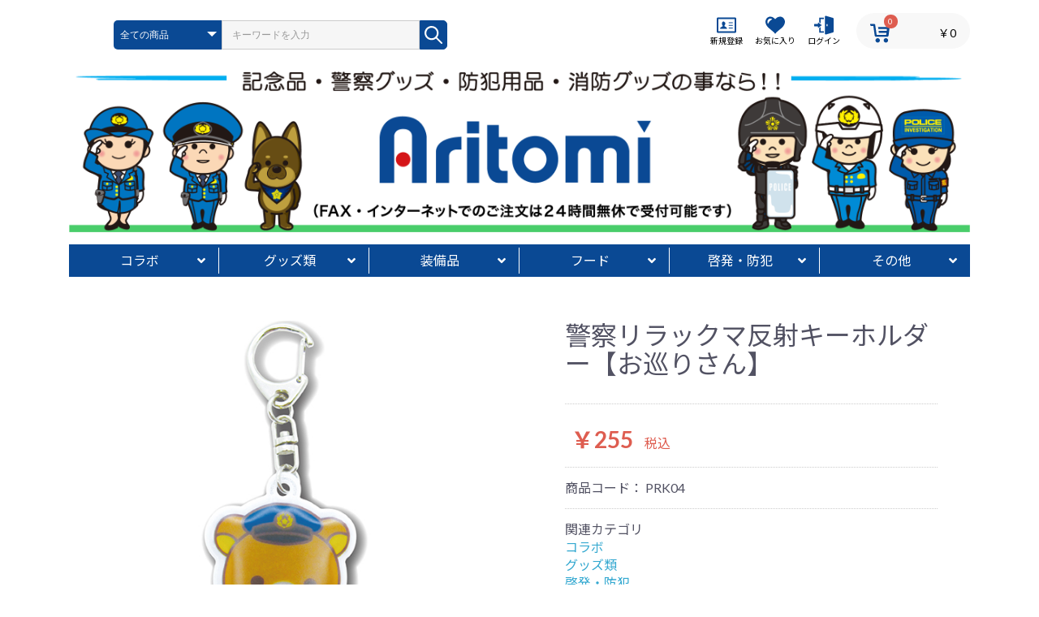

--- FILE ---
content_type: text/html; charset=UTF-8
request_url: https://mametan110.com/products/detail/174
body_size: 68659
content:
<!doctype html>
<html lang="ja">
<head prefix="og: http://ogp.me/ns# fb: http://ogp.me/ns/fb# product: http://ogp.me/ns/product#">
    <meta charset="utf-8">
    <meta name="viewport" content="width=device-width, initial-scale=1, shrink-to-fit=no">
    <meta name="eccube-csrf-token" content="O47k7ulLlfQbRjRrLvX6Ky0aOm3GcV_4PHzs3Tp5K20">
    <title>警察グッズ販売店 有富商会 / 警察リラックマ反射キーホルダー【お巡りさん】</title>
                            <meta property="og:type" content="og:product" /><meta property="og:title" content="警察リラックマ反射キーホルダー【お巡りさん】" />
<meta property="og:image" content="https://mametan110.com//html/upload/save_image/prk04_top.jpg" />
<meta property="og:description" content="" />
<meta property="og:url" content="https://mametan110.com/products/detail/174" />
<meta property="product:price:amount" content="255"/>
<meta property="product:price:currency" content="JPY"/>
<meta property="product:product_link" content="https://mametan110.com/products/detail/174"/>
<meta property="product:retailer_title" content="警察リラックマ反射キーホルダー【お巡りさん】"/>
        <link rel="icon" href="/html/user_data/assets/img/common/favicon.ico">
    <link rel="stylesheet" href="https://maxcdn.bootstrapcdn.com/bootstrap/3.3.7/css/bootstrap.min.css">
    <link rel="stylesheet" href="https://use.fontawesome.com/releases/v5.3.1/css/all.css" integrity="sha384-mzrmE5qonljUremFsqc01SB46JvROS7bZs3IO2EmfFsd15uHvIt+Y8vEf7N7fWAU" crossorigin="anonymous">
    <link rel="stylesheet" href="//cdn.jsdelivr.net/jquery.slick/1.6.0/slick.css">
    <link rel="stylesheet" href="/html/template/mametanTemplate/assets/css/style.css">
    <link href="https://cdnjs.cloudflare.com/ajax/libs/lightbox2/2.7.1/css/lightbox.css" rel="stylesheet">
    <link href="https://fonts.googleapis.com/css?family=Lato:400,700|Noto+Sans+JP:400,700" rel="stylesheet">
        <style>
        .slick-slider {
            margin-bottom: 30px;
            width: 100%;
            position: relative;
        }

        .slideThumb.slick-current {
            opacity: 1.0;
        }

        .slick-slider .slick-arrow {
            position: absolute;
            z-index: 1;
            width: 30px;
            height: 60px;
            top: 0;
            bottom: 0;
            margin: auto 0;
            border: 1px solid #bbbbbb;
            background-color: white;
            box-shadow: 0 0 8px rgba(0,0,0,0.4);
            font-size: 26px;
        }
        .slick-slider .slick-arrow.slick-disabled{
            opacity: 0.2;
        }

        .slick-slider .prev-arrow {
            left: 0;
        }

        .slick-slider .next-arrow {
            right: 0;
        }

        .slick-dots {
            position: absolute;
            bottom: -45px;
            display: block;
            width: 100%;
            padding: 0;
            list-style: none;
            text-align: center;
        }

        .slick-dots li {
            position: relative;
            display: inline-block;
            width: 20px;
            height: 20px;
            margin: 0 5px;
            padding: 0;
            cursor: pointer;
        }

        .slick-dots li button {
            font-size: 0;
            line-height: 0;
            display: block;
            width: 20px;
            height: 20px;
            padding: 5px;
            cursor: pointer;
            color: transparent;
            border: 0;
            outline: none;
            background: transparent;
        }

        .slick-dots li button:hover,
        .slick-dots li button:focus {
            outline: none;
        }

        .slick-dots li button:hover:before,
        .slick-dots li button:focus:before {
            opacity: 1;
        }

        .slick-dots li button:before {
            content: " ";
            line-height: 20px;
            position: absolute;
            top: 0;
            left: 0;
            width: 12px;
            height: 12px;
            text-align: center;
            opacity: .25;
            background-color: #0a4994;
            border-radius: 50%;
        }

        .slick-dots li.slick-active button:before {
            opacity: .75;
            background-color: #0a4994;
        }

        .slick-dots li button.thumbnail img {
            width: 0;
            height: 0;
        }

        .add-cart:before{
            content: url("/html/template/mametanTemplate/assets/icon/cart_icon_w.svg");
            display: inline-block;
            width: 20px;
            vertical-align: sub;
            margin-right: 5px;
        }

        #favorite:before{
            content: url("/html/template/mametanTemplate/assets/icon/heart_icon.svg");
            display: inline-block;
            width: 20px;
            vertical-align: sub;
            margin-right: 5px;
        }

    </style>
    <script src="https://code.jquery.com/jquery-3.3.1.min.js" integrity="sha256-FgpCb/KJQlLNfOu91ta32o/NMZxltwRo8QtmkMRdAu8=" crossorigin="anonymous"></script>
    <script>
        $(function() {
            $.ajaxSetup({
                'headers': {
                    'ECCUBE-CSRF-TOKEN': $('meta[name="eccube-csrf-token"]').attr('content')
                }
            });
        });
    </script>
                    <!-- ▼Googleアナリティクス -->
            <!-- Global site tag (gtag.js) - Google Analytics -->
<script async src="https://www.googletagmanager.com/gtag/js?id=G-GGXWKQGHNR"></script>
<script>
  window.dataLayer = window.dataLayer || [];
  function gtag(){dataLayer.push(arguments);}
  gtag('js', new Date());

  gtag('config', 'G-GGXWKQGHNR');
</script>

        <!-- ▲Googleアナリティクス -->

                <link rel="stylesheet" href="/html/user_data/assets/css/customize.css">
</head>
<body id="page_product_detail" class="product_page">
        <!-- ▼ローディング画面 -->
            <script>
    window.onload = function() {
        const loader = document.getElementById('loader');
        loader.classList.add('loaded');
    }
</script>

<div id="loader" class="loading">
    <div class="spinner"></div>
</div>
        <!-- ▲ローディング画面 -->


<div class="ec-layoutRole">
                <div class="ec-layoutRole__header">
                <!-- ▼ヘッダー(商品検索・ログインナビ・カート) -->
            <div class="ec-headerNaviRole">
    <div class="ec-headerNaviRole__left">
                <div class="ec-headerNaviRole__navSP">
            
<div class="ec-headerNavSP">
    <i class="fas fa-bars"></i>
</div>
        </div>
        <div class="logo_sp">
            <a href="https://mametan110.com/">
                <img src="/html/user_data/assets/img/common/logo_sp.png">
            </a>
        </div>
        <div class="ec-headerNaviRole__search">
            
<div class="ec-headerSearch">
    <form method="get" class="searchform" action="/products/list">
        <div class="ec-headerSearch__category">
            <div class="ec-select ec-select_search">
                            <select name="category_id" class="category_id"><option value="">全ての商品</option><option value="12">コラボ</option><option value="71">　警察クレヨンしんちゃん</option><option value="25">　警察リラックマ</option><option value="19">　警察すみっコぐらし</option><option value="27">　警察サンリオ</option><option value="23">　警察ハローキティ</option><option value="18">　警察ペコ＆ポコ</option><option value="26">　警察ぐでたま</option><option value="28">　警察けろけろケロッピ</option><option value="29">　PORTER×POLICE</option><option value="30">　コラボその他</option><option value="13">グッズ類</option><option value="21">　根付・ストラップ</option><option value="31">　携帯電話グッズ</option><option value="32">　キーホルダー類</option><option value="33">　反射キーホルダー</option><option value="34">　文具【鉛筆・消しゴム・定規類】</option><option value="35">　文具【ボールペン・シャーペン類】</option><option value="36">　シール類・文具その他</option><option value="37">　雑貨</option><option value="38">　雑貨【巾着・バッグ】</option><option value="39">　ぬいぐるみ・フィギア類</option><option value="40">　ミニカー【ラジコン】</option><option value="41">　ミニカー【ダイキャスト】</option><option value="42">　ペーパーウエイト・置物</option><option value="43">　タオル・手拭い類</option><option value="44">　グッズその他</option><option value="14">装備品</option><option value="22">　グローブ【standard】</option><option value="45">　グローブ【白バイ用】</option><option value="46">　グローブ【夏用／冬用】</option><option value="47">　Penguinaceシリーズ</option><option value="48">　手袋ホルダー・白手</option><option value="49">　バッグ【POLICE】</option><option value="50">　本革エンブレムシリーズ</option><option value="51">　ベルトバッグ</option><option value="52">　携帯・専用ケース類</option><option value="53">　手帳関連グッズ</option><option value="54">　タイピン・ネクタイ</option><option value="55">　インナーウェア</option><option value="56">　Tシャツ・トレーナー</option><option value="57">　コート・ジャンパー</option><option value="58">　ライト・ライトペン類</option><option value="59">　警笛・眼鏡類</option><option value="60">　便利グッズ</option><option value="61">　装備その他</option><option value="15">フード</option><option value="62">　キャラコラボ菓子</option><option value="63">　警察オリジナル菓子</option><option value="64">　フード・飲料その他</option><option value="16">啓発・防犯</option><option value="20">　反射材</option><option value="65">　防犯グッズ</option><option value="66">　【いかのおすし】グッズ</option><option value="67">　啓発・防犯その他</option><option value="17">その他</option><option value="68">　カタログ</option><option value="69">　消防グッズ</option><option value="70">　その他</option></select>
    
            </div>
        </div>
        <div class="ec-headerSearch__keyword">
            <div class="ec-input">
                <input type="search" name="name" maxlength="50" class="search-name" placeholder="キーワードを入力" />
            </div>
        </div>
        <button class="ec-headerSearch__keywordBtn" type="submit">
            <div class="ec-icon">
                <img src="/html/template/mametanTemplate/assets/icon/search_icon.svg" alt="">
            </div>
        </button>
    </form>
</div>

        </div>
    </div>
    <div class="ec-headerNaviRole__right">
                <div class="ec-headerNaviRole__nav">
            
<div class="ec-headerNav">
            <div class="ec-headerNav__item">
            <a href="https://mametan110.com/entry">
                                <img src="/html/template/mametanTemplate/assets/icon/user_icon.svg" class="ec-headerNav__itemIcon">
                <span class="ec-headerNav__itemLink">新規登録</span>
            </a>
        </div>
                    <div class="ec-headerNav__item">
                <a href="https://mametan110.com/mypage/favorite">
                                        <img src="/html/template/mametanTemplate/assets/icon/heart_icon.svg" class="ec-headerNav__itemIcon">
                    <span class="ec-headerNav__itemLink">お気に入り</span>
                </a>
            </div>
                <div class="ec-headerNav__item">
            <a href="https://mametan110.com/mypage/login">
                                <img src="/html/template/mametanTemplate/assets/icon/login_icon.svg" class="ec-headerNav__itemIcon">
                <span class="ec-headerNav__itemLink">ログイン</span>
            </a>
        </div>
    </div>

        </div>
        <div class="ec-headerRole__cart">
            <div class="ec-cartNaviWrap">
    <div class="ec-cartNavi">
                <div class="ec-cartNavi__icon">
        <img src="/html/template/mametanTemplate/assets/icon/cart_icon.svg">
            <span class="ec-cartNavi__badge">0</span>
        </div>
        <div class="ec-cartNavi__label">
            <div class="ec-cartNavi__price">￥0</div>
        </div>
    </div>
            <div class="ec-cartNaviNull">
            <div class="ec-cartNaviNull__message">
                <p>現在カート内に商品はございません。</p>
            </div>
        </div>
    </div>

        </div>
    </div>
</div>

        <!-- ▲ヘッダー(商品検索・ログインナビ・カート) -->
    <!-- ▼ロゴ（最適化済み） -->
            <div class="ec-headerRole">
    <div class="ec-headerRole__title">
        <div class="ec-headerTitle">
            <div class="ec-headerTitle__title">
                <h1>
                    <a href="https://mametan110.com/">
                                                <picture>
                            <source media="(max-width: 767px)" srcset="[data-uri]">
                            <img src="/html/template/mametanTemplate/assets/img/top/header.png">
                        </picture>
                    </a>
                </h1>
            </div>
        </div>
    </div>
</div>
        <!-- ▲ロゴ（最適化済み） -->
    <!-- ▼カテゴリナビ(PC) -->
            

<div class="ec-categoryNaviRole">
    <div class="ec-itemNav">
        <ul class="ec-itemNav__nav">
                            <li>
                            <a href="https://mametan110.com/products/list?category_id=12">
        コラボ
                                    <span><i class="fas fa-angle-down"></i></span>
                        </a>
            <ul>
                            <li>
                            <a href="https://mametan110.com/products/list?category_id=71">
        警察クレヨンしんちゃん
            </a>
    
                </li>
                            <li>
                            <a href="https://mametan110.com/products/list?category_id=25">
        警察リラックマ
            </a>
    
                </li>
                            <li>
                            <a href="https://mametan110.com/products/list?category_id=19">
        警察すみっコぐらし
            </a>
    
                </li>
                            <li>
                            <a href="https://mametan110.com/products/list?category_id=27">
        警察サンリオ
            </a>
    
                </li>
                            <li>
                            <a href="https://mametan110.com/products/list?category_id=23">
        警察ハローキティ
            </a>
    
                </li>
                            <li>
                            <a href="https://mametan110.com/products/list?category_id=18">
        警察ペコ＆ポコ
            </a>
    
                </li>
                            <li>
                            <a href="https://mametan110.com/products/list?category_id=26">
        警察ぐでたま
            </a>
    
                </li>
                            <li>
                            <a href="https://mametan110.com/products/list?category_id=28">
        警察けろけろケロッピ
            </a>
    
                </li>
                            <li>
                            <a href="https://mametan110.com/products/list?category_id=29">
        PORTER×POLICE
            </a>
    
                </li>
                            <li>
                            <a href="https://mametan110.com/products/list?category_id=30">
        コラボその他
            </a>
    
                </li>
                    </ul>
    
                </li>
                            <li>
                            <a href="https://mametan110.com/products/list?category_id=13">
        グッズ類
                                    <span><i class="fas fa-angle-down"></i></span>
                        </a>
            <ul>
                            <li>
                            <a href="https://mametan110.com/products/list?category_id=21">
        根付・ストラップ
            </a>
    
                </li>
                            <li>
                            <a href="https://mametan110.com/products/list?category_id=31">
        携帯電話グッズ
            </a>
    
                </li>
                            <li>
                            <a href="https://mametan110.com/products/list?category_id=32">
        キーホルダー類
            </a>
    
                </li>
                            <li>
                            <a href="https://mametan110.com/products/list?category_id=33">
        反射キーホルダー
            </a>
    
                </li>
                            <li>
                            <a href="https://mametan110.com/products/list?category_id=34">
        文具【鉛筆・消しゴム・定規類】
            </a>
    
                </li>
                            <li>
                            <a href="https://mametan110.com/products/list?category_id=35">
        文具【ボールペン・シャーペン類】
            </a>
    
                </li>
                            <li>
                            <a href="https://mametan110.com/products/list?category_id=36">
        シール類・文具その他
            </a>
    
                </li>
                            <li>
                            <a href="https://mametan110.com/products/list?category_id=37">
        雑貨
            </a>
    
                </li>
                            <li>
                            <a href="https://mametan110.com/products/list?category_id=38">
        雑貨【巾着・バッグ】
            </a>
    
                </li>
                            <li>
                            <a href="https://mametan110.com/products/list?category_id=39">
        ぬいぐるみ・フィギア類
            </a>
    
                </li>
                            <li>
                            <a href="https://mametan110.com/products/list?category_id=40">
        ミニカー【ラジコン】
            </a>
    
                </li>
                            <li>
                            <a href="https://mametan110.com/products/list?category_id=41">
        ミニカー【ダイキャスト】
            </a>
    
                </li>
                            <li>
                            <a href="https://mametan110.com/products/list?category_id=42">
        ペーパーウエイト・置物
            </a>
    
                </li>
                            <li>
                            <a href="https://mametan110.com/products/list?category_id=43">
        タオル・手拭い類
            </a>
    
                </li>
                            <li>
                            <a href="https://mametan110.com/products/list?category_id=44">
        グッズその他
            </a>
    
                </li>
                    </ul>
    
                </li>
                            <li>
                            <a href="https://mametan110.com/products/list?category_id=14">
        装備品
                                    <span><i class="fas fa-angle-down"></i></span>
                        </a>
            <ul>
                            <li>
                            <a href="https://mametan110.com/products/list?category_id=22">
        グローブ【standard】
            </a>
    
                </li>
                            <li>
                            <a href="https://mametan110.com/products/list?category_id=45">
        グローブ【白バイ用】
            </a>
    
                </li>
                            <li>
                            <a href="https://mametan110.com/products/list?category_id=46">
        グローブ【夏用／冬用】
            </a>
    
                </li>
                            <li>
                            <a href="https://mametan110.com/products/list?category_id=47">
        Penguinaceシリーズ
            </a>
    
                </li>
                            <li>
                            <a href="https://mametan110.com/products/list?category_id=48">
        手袋ホルダー・白手
            </a>
    
                </li>
                            <li>
                            <a href="https://mametan110.com/products/list?category_id=49">
        バッグ【POLICE】
            </a>
    
                </li>
                            <li>
                            <a href="https://mametan110.com/products/list?category_id=50">
        本革エンブレムシリーズ
            </a>
    
                </li>
                            <li>
                            <a href="https://mametan110.com/products/list?category_id=51">
        ベルトバッグ
            </a>
    
                </li>
                            <li>
                            <a href="https://mametan110.com/products/list?category_id=52">
        携帯・専用ケース類
            </a>
    
                </li>
                            <li>
                            <a href="https://mametan110.com/products/list?category_id=53">
        手帳関連グッズ
            </a>
    
                </li>
                            <li>
                            <a href="https://mametan110.com/products/list?category_id=54">
        タイピン・ネクタイ
            </a>
    
                </li>
                            <li>
                            <a href="https://mametan110.com/products/list?category_id=55">
        インナーウェア
            </a>
    
                </li>
                            <li>
                            <a href="https://mametan110.com/products/list?category_id=56">
        Tシャツ・トレーナー
            </a>
    
                </li>
                            <li>
                            <a href="https://mametan110.com/products/list?category_id=57">
        コート・ジャンパー
            </a>
    
                </li>
                            <li>
                            <a href="https://mametan110.com/products/list?category_id=58">
        ライト・ライトペン類
            </a>
    
                </li>
                            <li>
                            <a href="https://mametan110.com/products/list?category_id=59">
        警笛・眼鏡類
            </a>
    
                </li>
                            <li>
                            <a href="https://mametan110.com/products/list?category_id=60">
        便利グッズ
            </a>
    
                </li>
                            <li>
                            <a href="https://mametan110.com/products/list?category_id=61">
        装備その他
            </a>
    
                </li>
                    </ul>
    
                </li>
                            <li>
                            <a href="https://mametan110.com/products/list?category_id=15">
        フード
                                    <span><i class="fas fa-angle-down"></i></span>
                        </a>
            <ul>
                            <li>
                            <a href="https://mametan110.com/products/list?category_id=62">
        キャラコラボ菓子
            </a>
    
                </li>
                            <li>
                            <a href="https://mametan110.com/products/list?category_id=63">
        警察オリジナル菓子
            </a>
    
                </li>
                            <li>
                            <a href="https://mametan110.com/products/list?category_id=64">
        フード・飲料その他
            </a>
    
                </li>
                    </ul>
    
                </li>
                            <li>
                            <a href="https://mametan110.com/products/list?category_id=16">
        啓発・防犯
                                    <span><i class="fas fa-angle-down"></i></span>
                        </a>
            <ul>
                            <li>
                            <a href="https://mametan110.com/products/list?category_id=20">
        反射材
            </a>
    
                </li>
                            <li>
                            <a href="https://mametan110.com/products/list?category_id=65">
        防犯グッズ
            </a>
    
                </li>
                            <li>
                            <a href="https://mametan110.com/products/list?category_id=66">
        【いかのおすし】グッズ
            </a>
    
                </li>
                            <li>
                            <a href="https://mametan110.com/products/list?category_id=67">
        啓発・防犯その他
            </a>
    
                </li>
                    </ul>
    
                </li>
                            <li>
                            <a href="https://mametan110.com/products/list?category_id=17">
        その他
                                    <span><i class="fas fa-angle-down"></i></span>
                        </a>
            <ul>
                            <li>
                            <a href="https://mametan110.com/products/list?category_id=68">
        カタログ
            </a>
    
                </li>
                            <li>
                            <a href="https://mametan110.com/products/list?category_id=69">
        消防グッズ
            </a>
    
                </li>
                            <li>
                            <a href="https://mametan110.com/products/list?category_id=70">
        その他
            </a>
    
                </li>
                    </ul>
    
                </li>
                    </ul>
    </div>
</div>

        <!-- ▲カテゴリナビ(PC) -->

        </div>
    
        
    <div class="ec-layoutRole__contents">
                
                
        <div class="ec-layoutRole__main">
                        
                            <div class="ec-productRole">
        <div class="ec-grid2">
            <div class="ec-grid2__cell">
                <div class="ec-sliderItemRole">
                    <div class="item_visual">
                                                    <div class="slide-item">
                                                                    <img src="/html/upload/save_image/prk04_top.jpg" class="okzoom" alt="警察リラックマ反射キーホルダー【お巡りさん】の商品画像">
                                                            </div>
                                                    <div class="slide-item">
                                                                    <img src="/html/upload/save_image/prk04_01.jpg" class="okzoom" alt="警察リラックマ反射キーホルダー【お巡りさん】の商品画像">
                                                            </div>
                                                    <div class="slide-item">
                                                                    <img src="/html/upload/save_image/prk04_02.jpg" class="okzoom" alt="警察リラックマ反射キーホルダー【お巡りさん】の商品画像">
                                                            </div>
                                                    <div class="slide-item">
                                                                    <img src="/html/upload/save_image/prk04_03.jpg" class="okzoom" alt="警察リラックマ反射キーホルダー【お巡りさん】の商品画像">
                                                            </div>
                                                    <div class="slide-item">
                                                                    <img src="/html/upload/save_image/prk04_04.jpg" class="okzoom" alt="警察リラックマ反射キーホルダー【お巡りさん】の商品画像">
                                                            </div>
                                                    <div class="slide-item">
                                                                    <img src="/html/upload/save_image/prk04_05.jpg" class="okzoom" alt="警察リラックマ反射キーホルダー【お巡りさん】の商品画像">
                                                            </div>
                                                    <div class="slide-item">
                                                                    <img src="/html/upload/save_image/prk04_06.jpg" class="okzoom" alt="警察リラックマ反射キーホルダー【お巡りさん】の商品画像">
                                                            </div>
                                            </div>
                    <div class="item_nav">
                                                                                <div class="slideThumb">
                                <img src="/html/upload/save_image/prk04_top.jpg">
                            </div>
                                                                                <div class="slideThumb">
                                <img src="/html/upload/save_image/prk04_01.jpg">
                            </div>
                                                                                <div class="slideThumb">
                                <img src="/html/upload/save_image/prk04_02.jpg">
                            </div>
                                                                                <div class="slideThumb">
                                <img src="/html/upload/save_image/prk04_03.jpg">
                            </div>
                                                                                <div class="slideThumb">
                                <img src="/html/upload/save_image/prk04_04.jpg">
                            </div>
                                                                                <div class="slideThumb">
                                <img src="/html/upload/save_image/prk04_05.jpg">
                            </div>
                                                                                <div class="slideThumb">
                                <img src="/html/upload/save_image/prk04_06.jpg">
                            </div>
                                            </div>
                </div>
            </div>
            <div class="ec-grid2__cell">
                <div class="ec-productRole__profile">
                                        <div class="ec-productRole__title">
                        <h2 class="ec-headingTitle">警察リラックマ反射キーホルダー【お巡りさん】</h2>
                    </div>
                                        <ul class="ec-productRole__tags">
                                            </ul>
                                                                                                                            <div class="ec-productRole__price">
                                                    <div class="ec-price">
                                <span class="ec-price__price">￥255</span>
                                <span class="ec-price__tax">税込</span>
                            </div>
                                                                        <div class="ec-productRole__saleStatus">
                            <div class="ec-saleStatus">
                                <span class="ec-saleStatus__saleStatus product-saleStatus-default">
                                                                    
                                                                </span>
                            </div>
                        </div>
                    </div>
                                                                <div class="ec-productRole__code">
                            商品コード： <span class="product-code-default">PRK04</span>
                        </div>
                                                                                    <div class="ec-productRole__category">
                            <div>関連カテゴリ</div>
                                                            <ul>
                                    <li>
                                                                                    <a href="https://mametan110.com/products/list?category_id=12">コラボ</a>                                    </li>
                                </ul>
                                                            <ul>
                                    <li>
                                                                                    <a href="https://mametan110.com/products/list?category_id=13">グッズ類</a>                                    </li>
                                </ul>
                                                            <ul>
                                    <li>
                                                                                    <a href="https://mametan110.com/products/list?category_id=16">啓発・防犯</a>                                    </li>
                                </ul>
                                                            <ul>
                                    <li>
                                                                                    <a href="https://mametan110.com/products/list?category_id=16">啓発・防犯</a>                                            <span class="ec-category__divider"><i class="fas fa-chevron-right"></i></span>                                            <a href="https://mametan110.com/products/list?category_id=20">反射材</a>                                    </li>
                                </ul>
                                                            <ul>
                                    <li>
                                                                                    <a href="https://mametan110.com/products/list?category_id=12">コラボ</a>                                            <span class="ec-category__divider"><i class="fas fa-chevron-right"></i></span>                                            <a href="https://mametan110.com/products/list?category_id=25">警察リラックマ</a>                                    </li>
                                </ul>
                                                            <ul>
                                    <li>
                                                                                    <a href="https://mametan110.com/products/list?category_id=13">グッズ類</a>                                            <span class="ec-category__divider"><i class="fas fa-chevron-right"></i></span>                                            <a href="https://mametan110.com/products/list?category_id=33">反射キーホルダー</a>                                    </li>
                                </ul>
                                                    </div>
                    
                    <form action="https://mametan110.com/products/add_cart/174" method="post" id="form1" name="form1">
                                                    <div class="ec-productRole__actions">
                                                                <span class="ec-productRole__quantity">数量</span>
                                <div class="ec-numberInput">
                                    <input type="number" id="quantity" name="quantity" required="required" min="1" maxlength="" class="form-control" value="1" />
                                    
                                </div>
                            </div>
                            <div class="ec-productRole__btn">
                                <button type="submit" class="ec-blockBtn--action add-cart">カートに入れる</button>
                            </div>
                        
                        <input type="hidden" id="product_id" name="product_id" value="174" /><input type="hidden" id="ProductClass" name="ProductClass" value="193" /><input type="hidden" id="_token" name="_token" value="KtXp8IW--lEslXOwq6DPpGfGfwwDxwLiI9QZoXp1txk" />
                    </form>
                    <div class="ec-modal">
                        <input type="checkbox" id="ec-modal-checkbox" class="checkbox">
                        <div class="ec-modal-overlay">
                            <label for="ec-modal-checkbox" class="ec-modal-overlay-close"></label>
                            <div class="ec-modal-wrap">
                                <label for="ec-modal-checkbox" class="ec-modal-close"><span class="ec-icon"><img src="/html/template/mametanTemplate/assets/icon/cross-dark.svg" alt=""/></span></label>
                                <div id="ec-modal-header" class="text-center">カートに追加しました。</div>
                                <div class="ec-modal-box">
                                    <div class="ec-role">
                                        <label for="ec-modal-checkbox" class="ec-inlineBtn--cancel">お買い物を続ける</label>
                                        <a href="https://mametan110.com/cart" class="ec-inlineBtn--action">カートへ進む</a>
                                    </div>
                                </div>
                            </div>
                        </div>
                    </div>
                                            <form action="https://mametan110.com/products/add_favorite/174" method="post">
                            <div class="ec-productRole__btn">
                                                                    <button type="submit" id="favorite" class="ec-blockBtn--cancel">お気に入りに追加</button>
                                                            </div>
                        </form>
                                                            <div class="ec-productRole__description">サイズ：縦63×横40mm（お巡りさん）<br />
材質：PVC<br />
金属（キーホルダ長さ:41mm）
                    </div>
                                    </div>
            </div>
        </div>
        
        <div class="ec-productRole__descriptionDetail">
                            <h2 class="ec-productRole__descriptionDetail__title">
                        商品説明
                </h2>
                                                                                                                    <div class="ec-grid3 ec-productRole__descriptionDetail__row ">
                                                    <div class="ec-grid3__cell2  ec-productRole__descriptionDetail__text">
                                <dl>
                                                                            <dt class="ec-productRole__descriptionDetail__heading">リラックマ×POLICE リフレクターキーホルダー<dt>
                                                                                                                <dd class="ec-productRole__descriptionDetail__content">リフレクターは手軽に取り付けられる人気商品です。<br />
世代を問わずにお使いいただけます。<br />
プレゼントや啓発品として喜ばれる事間違いないです！<br />
啓発品価格でも取り扱っているのでお気軽にお問い合わせ下さい。</dd>
                                                                    </dl>
                            </div>
                                                                            <div class="ec-grid3__cell ec-productRole__descriptionDetail__img">
                                <img src="/html/upload/save_image/1116131818_5fb1fd8a7b31b.jpg" alt="警察リラックマ反射キーホルダー【お巡りさん】の詳細説明画像">
                            </div>
                                            </div>
                                                                                                    <div class="ec-grid3 ec-productRole__descriptionDetail__row reverse">
                                                    <div class="ec-grid3__cell2  ec-productRole__descriptionDetail__text">
                                <dl>
                                                                            <dt class="ec-productRole__descriptionDetail__heading">夜道も安全によく光る<dt>
                                                                                                                <dd class="ec-productRole__descriptionDetail__content">車の光をしっかり反射してくれる優れもの！！<br />
夜間の交通事故防止に役立ちます♪<br />
便利なキーホルダータイプでお気に入りのバッグなどにつけて持ち歩いて下さい♪<br />
<br />
【お巡りさん】と<a href="https://mametan110.com/products/detail/175">【白バイ】</a>の2種類をご用意しました！</dd>
                                                                    </dl>
                            </div>
                                                                            <div class="ec-grid3__cell ec-productRole__descriptionDetail__img">
                                <img src="/html/upload/save_image/1116131821_5fb1fd8d51ac8.jpg" alt="警察リラックマ反射キーホルダー【お巡りさん】の詳細説明画像">
                            </div>
                                            </div>
                                    </div>
    </div>

                                </div>

                    </div>

        
                <div class="ec-layoutRole__footer">
                <!-- ▼フッター -->
            <div class="ec-footerRole">
    <div class="ec-footerRole__inner">
        <ul class="ec-footerNavi">
            <li class="ec-footerNavi__link">
                <a href="https://mametan110.com/products/list">商品一覧</a>
            </li>
            <li class="ec-footerNavi__link">
                <a href="https://mametan110.com/help/about">会社概要</a>
            </li>
            <li class="ec-footerNavi__link">
                <a href="https://mametan110.com/help/tradelaw">特定商取引法に基づく表記</a>
            </li>
            <li class="ec-footerNavi__link">
                <a href="https://mametan110.com/help/privacy">プライバシーポリシー</a>
            </li>
            <li class="ec-footerNavi__link">
                <a href="https://mametan110.com/help/agreement">利用規約</a>
            </li>
            <li class="ec-footerNavi__link">
                <a href="https://mametan110.com/guide">ご利用ガイド</a>
            </li>
            <li class="ec-footerNavi__link">
                <a href="https://mametan110.com/help/other_shop">その他販売店</a>
            </li>
            <li class="ec-footerNavi__link">
                <a href="https://mametan110.com/contact">お問い合わせ</a>
            </li>
        </ul>
        <div class="ec-footerTitle">
            <div class="ec-footerTitle__logo">
                <a href="https://mametan110.com/">警察グッズ販売店 有富商会</a>
            </div>
            <div class="ec-footerTitle__copyright">copyright (c) 警察グッズ販売店 有富商会 all rights reserved.</div>
        </div>
    </div>
</div>

        <!-- ▲フッター -->

        </div>
    </div><!-- ec-layoutRole -->

<div class="ec-overlayRole"></div>
<div class="ec-drawerRoleClose"><i class="fas fa-times"></i></div>
<div class="ec-drawerRole">
                    <!-- ▼商品検索 -->
            
<div class="ec-headerSearch">
    <form method="get" class="searchform" action="/products/list">
        <div class="ec-headerSearch__category">
            <div class="ec-select ec-select_search">
                            <select name="category_id" class="category_id"><option value="">全ての商品</option><option value="12">コラボ</option><option value="71">　警察クレヨンしんちゃん</option><option value="25">　警察リラックマ</option><option value="19">　警察すみっコぐらし</option><option value="27">　警察サンリオ</option><option value="23">　警察ハローキティ</option><option value="18">　警察ペコ＆ポコ</option><option value="26">　警察ぐでたま</option><option value="28">　警察けろけろケロッピ</option><option value="29">　PORTER×POLICE</option><option value="30">　コラボその他</option><option value="13">グッズ類</option><option value="21">　根付・ストラップ</option><option value="31">　携帯電話グッズ</option><option value="32">　キーホルダー類</option><option value="33">　反射キーホルダー</option><option value="34">　文具【鉛筆・消しゴム・定規類】</option><option value="35">　文具【ボールペン・シャーペン類】</option><option value="36">　シール類・文具その他</option><option value="37">　雑貨</option><option value="38">　雑貨【巾着・バッグ】</option><option value="39">　ぬいぐるみ・フィギア類</option><option value="40">　ミニカー【ラジコン】</option><option value="41">　ミニカー【ダイキャスト】</option><option value="42">　ペーパーウエイト・置物</option><option value="43">　タオル・手拭い類</option><option value="44">　グッズその他</option><option value="14">装備品</option><option value="22">　グローブ【standard】</option><option value="45">　グローブ【白バイ用】</option><option value="46">　グローブ【夏用／冬用】</option><option value="47">　Penguinaceシリーズ</option><option value="48">　手袋ホルダー・白手</option><option value="49">　バッグ【POLICE】</option><option value="50">　本革エンブレムシリーズ</option><option value="51">　ベルトバッグ</option><option value="52">　携帯・専用ケース類</option><option value="53">　手帳関連グッズ</option><option value="54">　タイピン・ネクタイ</option><option value="55">　インナーウェア</option><option value="56">　Tシャツ・トレーナー</option><option value="57">　コート・ジャンパー</option><option value="58">　ライト・ライトペン類</option><option value="59">　警笛・眼鏡類</option><option value="60">　便利グッズ</option><option value="61">　装備その他</option><option value="15">フード</option><option value="62">　キャラコラボ菓子</option><option value="63">　警察オリジナル菓子</option><option value="64">　フード・飲料その他</option><option value="16">啓発・防犯</option><option value="20">　反射材</option><option value="65">　防犯グッズ</option><option value="66">　【いかのおすし】グッズ</option><option value="67">　啓発・防犯その他</option><option value="17">その他</option><option value="68">　カタログ</option><option value="69">　消防グッズ</option><option value="70">　その他</option></select>
    
            </div>
        </div>
        <div class="ec-headerSearch__keyword">
            <div class="ec-input">
                <input type="search" name="name" maxlength="50" class="search-name" placeholder="キーワードを入力" />
            </div>
        </div>
        <button class="ec-headerSearch__keywordBtn" type="submit">
            <div class="ec-icon">
                <img src="/html/template/mametanTemplate/assets/icon/search_icon.svg" alt="">
            </div>
        </button>
    </form>
</div>

        <!-- ▲商品検索 -->
    <!-- ▼カテゴリナビ(SP) -->
            


<div class="ec-headerCategoryArea">
    <div class="ec-headerCategoryArea__heading">
        <p>カテゴリ一覧</p>
    </div>
    <div class="ec-itemNav">
        <ul class="ec-itemNav__nav">
                            <li>
                            <a href="https://mametan110.com/products/list?category_id=12">
        コラボ
                    <span><i class="fas fa-angle-down"></i></span>
            </a>
            <ul>
                            <li>
                            <a href="https://mametan110.com/products/list?category_id=71">
        警察クレヨンしんちゃん
            </a>
    
                </li>
                            <li>
                            <a href="https://mametan110.com/products/list?category_id=25">
        警察リラックマ
            </a>
    
                </li>
                            <li>
                            <a href="https://mametan110.com/products/list?category_id=19">
        警察すみっコぐらし
            </a>
    
                </li>
                            <li>
                            <a href="https://mametan110.com/products/list?category_id=27">
        警察サンリオ
            </a>
    
                </li>
                            <li>
                            <a href="https://mametan110.com/products/list?category_id=23">
        警察ハローキティ
            </a>
    
                </li>
                            <li>
                            <a href="https://mametan110.com/products/list?category_id=18">
        警察ペコ＆ポコ
            </a>
    
                </li>
                            <li>
                            <a href="https://mametan110.com/products/list?category_id=26">
        警察ぐでたま
            </a>
    
                </li>
                            <li>
                            <a href="https://mametan110.com/products/list?category_id=28">
        警察けろけろケロッピ
            </a>
    
                </li>
                            <li>
                            <a href="https://mametan110.com/products/list?category_id=29">
        PORTER×POLICE
            </a>
    
                </li>
                            <li>
                            <a href="https://mametan110.com/products/list?category_id=30">
        コラボその他
            </a>
    
                </li>
                    </ul>
    
                </li>
                            <li>
                            <a href="https://mametan110.com/products/list?category_id=13">
        グッズ類
                    <span><i class="fas fa-angle-down"></i></span>
            </a>
            <ul>
                            <li>
                            <a href="https://mametan110.com/products/list?category_id=21">
        根付・ストラップ
            </a>
    
                </li>
                            <li>
                            <a href="https://mametan110.com/products/list?category_id=31">
        携帯電話グッズ
            </a>
    
                </li>
                            <li>
                            <a href="https://mametan110.com/products/list?category_id=32">
        キーホルダー類
            </a>
    
                </li>
                            <li>
                            <a href="https://mametan110.com/products/list?category_id=33">
        反射キーホルダー
            </a>
    
                </li>
                            <li>
                            <a href="https://mametan110.com/products/list?category_id=34">
        文具【鉛筆・消しゴム・定規類】
            </a>
    
                </li>
                            <li>
                            <a href="https://mametan110.com/products/list?category_id=35">
        文具【ボールペン・シャーペン類】
            </a>
    
                </li>
                            <li>
                            <a href="https://mametan110.com/products/list?category_id=36">
        シール類・文具その他
            </a>
    
                </li>
                            <li>
                            <a href="https://mametan110.com/products/list?category_id=37">
        雑貨
            </a>
    
                </li>
                            <li>
                            <a href="https://mametan110.com/products/list?category_id=38">
        雑貨【巾着・バッグ】
            </a>
    
                </li>
                            <li>
                            <a href="https://mametan110.com/products/list?category_id=39">
        ぬいぐるみ・フィギア類
            </a>
    
                </li>
                            <li>
                            <a href="https://mametan110.com/products/list?category_id=40">
        ミニカー【ラジコン】
            </a>
    
                </li>
                            <li>
                            <a href="https://mametan110.com/products/list?category_id=41">
        ミニカー【ダイキャスト】
            </a>
    
                </li>
                            <li>
                            <a href="https://mametan110.com/products/list?category_id=42">
        ペーパーウエイト・置物
            </a>
    
                </li>
                            <li>
                            <a href="https://mametan110.com/products/list?category_id=43">
        タオル・手拭い類
            </a>
    
                </li>
                            <li>
                            <a href="https://mametan110.com/products/list?category_id=44">
        グッズその他
            </a>
    
                </li>
                    </ul>
    
                </li>
                            <li>
                            <a href="https://mametan110.com/products/list?category_id=14">
        装備品
                    <span><i class="fas fa-angle-down"></i></span>
            </a>
            <ul>
                            <li>
                            <a href="https://mametan110.com/products/list?category_id=22">
        グローブ【standard】
            </a>
    
                </li>
                            <li>
                            <a href="https://mametan110.com/products/list?category_id=45">
        グローブ【白バイ用】
            </a>
    
                </li>
                            <li>
                            <a href="https://mametan110.com/products/list?category_id=46">
        グローブ【夏用／冬用】
            </a>
    
                </li>
                            <li>
                            <a href="https://mametan110.com/products/list?category_id=47">
        Penguinaceシリーズ
            </a>
    
                </li>
                            <li>
                            <a href="https://mametan110.com/products/list?category_id=48">
        手袋ホルダー・白手
            </a>
    
                </li>
                            <li>
                            <a href="https://mametan110.com/products/list?category_id=49">
        バッグ【POLICE】
            </a>
    
                </li>
                            <li>
                            <a href="https://mametan110.com/products/list?category_id=50">
        本革エンブレムシリーズ
            </a>
    
                </li>
                            <li>
                            <a href="https://mametan110.com/products/list?category_id=51">
        ベルトバッグ
            </a>
    
                </li>
                            <li>
                            <a href="https://mametan110.com/products/list?category_id=52">
        携帯・専用ケース類
            </a>
    
                </li>
                            <li>
                            <a href="https://mametan110.com/products/list?category_id=53">
        手帳関連グッズ
            </a>
    
                </li>
                            <li>
                            <a href="https://mametan110.com/products/list?category_id=54">
        タイピン・ネクタイ
            </a>
    
                </li>
                            <li>
                            <a href="https://mametan110.com/products/list?category_id=55">
        インナーウェア
            </a>
    
                </li>
                            <li>
                            <a href="https://mametan110.com/products/list?category_id=56">
        Tシャツ・トレーナー
            </a>
    
                </li>
                            <li>
                            <a href="https://mametan110.com/products/list?category_id=57">
        コート・ジャンパー
            </a>
    
                </li>
                            <li>
                            <a href="https://mametan110.com/products/list?category_id=58">
        ライト・ライトペン類
            </a>
    
                </li>
                            <li>
                            <a href="https://mametan110.com/products/list?category_id=59">
        警笛・眼鏡類
            </a>
    
                </li>
                            <li>
                            <a href="https://mametan110.com/products/list?category_id=60">
        便利グッズ
            </a>
    
                </li>
                            <li>
                            <a href="https://mametan110.com/products/list?category_id=61">
        装備その他
            </a>
    
                </li>
                    </ul>
    
                </li>
                            <li>
                            <a href="https://mametan110.com/products/list?category_id=15">
        フード
                    <span><i class="fas fa-angle-down"></i></span>
            </a>
            <ul>
                            <li>
                            <a href="https://mametan110.com/products/list?category_id=62">
        キャラコラボ菓子
            </a>
    
                </li>
                            <li>
                            <a href="https://mametan110.com/products/list?category_id=63">
        警察オリジナル菓子
            </a>
    
                </li>
                            <li>
                            <a href="https://mametan110.com/products/list?category_id=64">
        フード・飲料その他
            </a>
    
                </li>
                    </ul>
    
                </li>
                            <li>
                            <a href="https://mametan110.com/products/list?category_id=16">
        啓発・防犯
                    <span><i class="fas fa-angle-down"></i></span>
            </a>
            <ul>
                            <li>
                            <a href="https://mametan110.com/products/list?category_id=20">
        反射材
            </a>
    
                </li>
                            <li>
                            <a href="https://mametan110.com/products/list?category_id=65">
        防犯グッズ
            </a>
    
                </li>
                            <li>
                            <a href="https://mametan110.com/products/list?category_id=66">
        【いかのおすし】グッズ
            </a>
    
                </li>
                            <li>
                            <a href="https://mametan110.com/products/list?category_id=67">
        啓発・防犯その他
            </a>
    
                </li>
                    </ul>
    
                </li>
                            <li>
                            <a href="https://mametan110.com/products/list?category_id=17">
        その他
                    <span><i class="fas fa-angle-down"></i></span>
            </a>
            <ul>
                            <li>
                            <a href="https://mametan110.com/products/list?category_id=68">
        カタログ
            </a>
    
                </li>
                            <li>
                            <a href="https://mametan110.com/products/list?category_id=69">
        消防グッズ
            </a>
    
                </li>
                            <li>
                            <a href="https://mametan110.com/products/list?category_id=70">
        その他
            </a>
    
                </li>
                    </ul>
    
                </li>
                    </ul>
    </div>
</div>

        <!-- ▲カテゴリナビ(SP) -->
    <!-- ▼ログインナビ(SP) -->
            
<div class="ec-headerLinkArea">
    <div class="ec-headerLink__list">
        <a class="ec-headerLink__item" href="https://mametan110.com/cart">
            <div class="ec-headerLink__icon">
                <img src="/html/template/mametanTemplate/assets/icon/cart_icon_w.svg">
            </div>
            <span>カートを見る</span>
        </a>
                    <a class="ec-headerLink__item" href="https://mametan110.com/entry">
                <div class="ec-headerLink__icon">
                    <img src="/html/template/mametanTemplate/assets/icon/login_icon_w.svg">
                </div>
                <span>新規登録</span>
            </a>
                            <a class="ec-headerLink__item" href="https://mametan110.com/mypage/favorite">
                    <div class="ec-headerLink__icon">
                        <img src="/html/template/mametanTemplate/assets/icon/heart_icon_w.svg">
                    </div>
                    <span>お気に入り</span>
                </a>
                        <a class="ec-headerLink__item" href="https://mametan110.com/mypage/login">
                <div class="ec-headerLink__icon">
                    <img src="/html/template/mametanTemplate/assets/icon/login_icon_w.svg">
                </div>
                <span>ログイン</span>
            </a>
                <a class="ec-headerLink__item" href="https://mametan110.com/">
            <div class="ec-headerLink__icon">
                <img src="/html/template/mametanTemplate/assets/icon/home_icon_w.svg">
            </div>
            <span>ホームに戻る</span>
        </a>
    </div>
</div>

        <!-- ▲ログインナビ(SP) -->

    </div>
<div class="ec-blockTopBtn pagetop"><i class="fas fa-chevron-circle-up"></i></div>
<script src="https://maxcdn.bootstrapcdn.com/bootstrap/3.3.7/js/bootstrap.min.js"></script>
<script src="https://cdn.jsdelivr.net/jquery.slick/1.6.0/slick.min.js"></script>
<script src="/html/template/mametanTemplate/assets/js/okzoom.min.js"></script>
<script>
var eccube_lang = {
    "common.delete_confirm":"削除してもよろしいですか?"
}
</script><script src="/html/template/mametanTemplate/assets/js/function.js"></script>
<script src="/html/template/mametanTemplate/assets/js/eccube.js"></script>
    <script>
    console.log(eccube)
        eccube.classCategories = {"__unselected":{"__unselected":{"name":"\u9078\u629e\u3057\u3066\u304f\u3060\u3055\u3044","product_class_id":""}},"__unselected2":{"#":{"classcategory_id2":"","name":"","stock_find":true,"price01":"","price02":"255","price01_inc_tax":"","price02_inc_tax":"255","product_class_id":"193","product_code":"PRK04","sale_type":"1","product_sale_status":""}}};

        // 規格2に選択肢を割り当てる。
        function fnSetClassCategories(form, classcat_id2_selected) {
            var $form = $(form);
            var product_id = $form.find('input[name=product_id]').val();
            var $sele1 = $form.find('select[name=classcategory_id1]');
            var $sele2 = $form.find('select[name=classcategory_id2]');
            eccube.setClassCategories($form, product_id, $sele1, $sele2, classcat_id2_selected);
        }

            </script>
    <script>
        $(function() {
            // bfcache無効化
            $(window).bind('pageshow', function(event) {
                if (event.originalEvent.persisted) {
                    location.reload(true);
                }
            });


            $('.item_visual').slick({
                fade: true,
                dots: false,
                arrows: false,
                infinite: false,
                asNavFor:'.item_nav',
                responsive: [{
                    breakpoint: 768,
                    settings: {
                        fade: false,
                        dots: true,
                        infinite: true
                    }
                }]
            });

            var slideCount = $('.slide-item').length;
            var slidesToShow = 3;

            $('.item_nav').slick({
                asNavFor:'.item_visual',
                focusOnSelect: true,
                slidesToShow: slidesToShow,
                slidesToScroll: 1,
                centerMode: (slideCount > slidesToShow),
                infinite: (slideCount < slidesToShow),
                prevArrow: '<button class="prev-arrow"><i class="fas fa-angle-left"></i></button>',
                nextArrow: '<button class="next-arrow"><i class="fas fa-angle-right"></i></button>'
            }); 

            
            //600px以上の場合
            if (window.matchMedia( '(min-width: 768px)' ).matches) {
                $('.okzoom').okzoom({
                    width: 250,  // ルーペの幅
                    height:250,  // ルーペの高さ
                    round:true,  // ルーペの形
                    border: "1px solid black", // ルーペのボーダー指定
                    shadow: "0 0 5px #ffffff"  // ルーペの影指定
                });
            };
        });
    </script>
    <script>
        $(function() {
            $('.add-cart').on('click', function(event) {
                
                
                // 個数フォームのチェック
                if ($('#quantity').val() < 1) {
                    $('#quantity')[0].setCustomValidity('1以上で入力してください。');
                    return true;
                } else {
                    $('#quantity')[0].setCustomValidity('');
                }

                event.preventDefault();
                $form = $('#form1');
                $.ajax({
                    url: $form.attr('action'),
                    type: $form.attr('method'),
                    data: $form.serialize(),
                    dataType: 'json',
                    beforeSend: function(xhr, settings) {
                        // Buttonを無効にする
                        $('.add-cart').prop('disabled', true);
                    }
                }).done(function(data) {
                    // レスポンス内のメッセージをalertで表示
                    $.each(data.messages, function() {
                        $('#ec-modal-header').text(this);
                    });

                    $('#ec-modal-checkbox').prop('checked', true);

                    // カートブロックを更新する
                    $.ajax({
                        url: "https://mametan110.com/block/cart",
                        type: 'GET',
                        dataType: 'html'
                    }).done(function(html) {
                        $('.ec-headerRole__cart').html(html);
                    });
                }).fail(function(data) {
                    alert('カートへの追加に失敗しました。');
                }).always(function(data) {
                    // Buttonを有効にする
                    $('.add-cart').prop('disabled', false);
                });
            });
        });
    </script>
        <script src="/html/user_data/assets/js/customize.js"></script>
</body>
</html>


--- FILE ---
content_type: image/svg+xml
request_url: https://mametan110.com/html/template/mametanTemplate/assets/icon/search_icon.svg
body_size: 2673
content:
<!--?xml version="1.0" encoding="utf-8"?-->
<!-- Generator: Adobe Illustrator 18.0.0, SVG Export Plug-In . SVG Version: 6.00 Build 0)  -->

<svg version="1.1" id="_x31_0" xmlns="http://www.w3.org/2000/svg" xmlns:xlink="http://www.w3.org/1999/xlink" x="0px" y="0px" viewBox="0 0 512 512" style="width: 256px; height: 256px; opacity: 1;" xml:space="preserve">
<style type="text/css">
	.st0{fill:#374149;}
</style>
<g>
	<path class="st0" d="M504.526,470.68L360.239,325.975c6.928-8.77,13.106-18.152,18.512-28.022c0.171-0.313,0.308-0.64,0.48-0.957
		c2.404-4.442,4.679-8.965,6.752-13.606c0.913-2.041,1.654-4.152,2.494-6.221c1.23-3.021,2.518-6.01,3.602-9.106
		c0.769-2.202,1.362-4.465,2.057-6.694c0.972-3.118,2.002-6.206,2.822-9.39c0.344-1.334,0.566-2.705,0.882-4.051
		c3.509-14.839,5.511-30.259,5.534-46.16c0.039-27.058-5.293-52.861-14.925-76.446c-0.114-0.273-0.211-0.55-0.324-0.823
		c-1.109-2.678-2.283-5.316-3.501-7.93c-0.164-0.351-0.312-0.706-0.476-1.054c-1.273-2.697-2.619-5.354-4.009-7.985
		c-0.125-0.238-0.238-0.484-0.366-0.722C345.939,43.35,279.156,0.114,202.194,0c-16.372-0.023-32.254,2.018-47.502,5.69
		c-0.933,0.222-1.885,0.367-2.814,0.602c-3.376,0.866-6.658,1.947-9.964,2.982c-2.034,0.632-4.098,1.159-6.108,1.858
		c-3.33,1.159-6.554,2.529-9.797,3.856c-1.838,0.75-3.711,1.394-5.526,2.202C105.172,23.98,90.86,32.613,77.86,42.854
		c-12.743,9.894-24.288,21.322-34.299,34.041c-6.935,8.798-13.118,18.207-18.527,28.101c-0.054,0.098-0.098,0.199-0.148,0.297
		c-2.537,4.66-4.914,9.418-7.084,14.293c-0.808,1.811-1.456,3.68-2.209,5.51c-1.339,3.259-2.717,6.495-3.887,9.836
		c-0.691,1.982-1.218,4.016-1.846,6.018c-1.054,3.341-2.146,6.654-3.029,10.066c-0.297,1.155-0.484,2.338-0.761,3.501
		c-3.583,14.991-5.62,30.587-5.644,46.667c-0.16,111.291,89.97,201.605,201.184,201.765c16.786,0.023,33.058-2.084,48.646-5.937
		c0.511-0.129,1.034-0.202,1.542-0.331c3.766-0.964,7.435-2.15,11.112-3.322c1.654-0.527,3.341-0.952,4.98-1.522
		c3.356-1.162,6.611-2.545,9.882-3.879c1.846-0.754,3.728-1.405,5.55-2.213c3.848-1.71,7.579-3.634,11.302-5.574
		c1.14-0.597,2.314-1.101,3.446-1.718c9.804-5.358,19.132-11.494,27.871-18.359l144.365,144.786
		c4.668,4.684,10.87,7.111,17.075,7.119c6.127,0.008,12.333-2.4,17.094-7.068C513.921,495.514,513.944,480.203,504.526,470.68z
		 M353.007,201.695c-0.047,32.96-10.651,63.406-28.737,88.202c-9.454,13.204-20.99,24.71-34.221,34.202
		c-24.85,18.015-55.406,28.53-88.366,28.483c-83.331-0.121-151.007-67.997-150.886-151.324
		c0.047-32.964,10.651-63.492,28.734-88.287c9.449-13.122,21.071-24.71,34.224-34.12c24.846-18.015,55.406-28.526,88.366-28.479
		C285.448,50.492,353.128,118.364,353.007,201.695z" style="fill: rgb(255, 255, 255);"></path>
</g>
</svg>


--- FILE ---
content_type: image/svg+xml
request_url: https://mametan110.com/html/template/mametanTemplate/assets/icon/home_icon_w.svg
body_size: 859
content:
<!--?xml version="1.0" encoding="utf-8"?-->
<!-- Generator: Adobe Illustrator 22.0.1, SVG Export Plug-In . SVG Version: 6.00 Build 0)  -->
<svg version="1.1" id="_x31_0" xmlns="http://www.w3.org/2000/svg" xmlns:xlink="http://www.w3.org/1999/xlink" x="0px" y="0px" viewBox="0 0 512 512" style="width: 256px; height: 256px; opacity: 1;" xml:space="preserve">
<style type="text/css">
	.st0{fill:#374149;}
</style>
<g>
	<path class="st0" d="M269.078,32.544c-7.313-6.14-18.828-6.148-26.157,0L0,236.572l49.285,58.606v151.758
		c0,20.473,16.692,37.129,37.207,37.129h338.946c20.554,0,37.278-16.691,37.278-37.203v-151.68L512,236.572L269.078,32.544z
		 M216.75,439.869l78.554-135.293V439.95h-52.39L216.75,439.869z M418.602,439.95H317.359V282.517H194.645V439.95H93.402V261.122
		L256,124.56l162.602,136.539V439.95z" style="fill: rgb(255, 255, 255);"></path>
</g>
</svg>


--- FILE ---
content_type: image/svg+xml
request_url: https://mametan110.com/html/template/mametanTemplate/assets/icon/user_icon.svg
body_size: 3181
content:
<!--?xml version="1.0" encoding="utf-8"?-->
<!-- Generator: Adobe Illustrator 19.1.1, SVG Export Plug-In . SVG Version: 6.00 Build 0)  -->
<svg version="1.1" id="_x31_0" xmlns="http://www.w3.org/2000/svg" xmlns:xlink="http://www.w3.org/1999/xlink" x="0px" y="0px" viewBox="0 0 512 512" style="width: 256px; height: 256px; opacity: 1;" xml:space="preserve">
<style type="text/css">
	.st0{fill:#374149;}
</style>
<g>
	<path class="st0" d="M91.226,349.73l27.234,1.821c4.094,0.168,8.191,0.246,12.29,0.378c2,0.066,3.996,0.129,5.992,0.188
		c8.054,0.23,16.102,0.398,24.152,0.5c2.305,0.027,4.598,0.05,6.894,0.07c3.887,0.031,7.782,0.121,11.672,0.121
		c20.188,0,40.383-0.394,60.539-1.258l27.23-1.79c1.262-0.062,2.219-1.156,2.086-2.378c-0.63-5.958-2.348-14.394-3.477-20.122
		c-0.195-1.125-1.422-2.644-3.375-4.469c-14.527-13.57-54.34-37.398-57.156-38.027h-0.958h-0.23v-7.183l0.371-16.566
		c0.133-0.11,0.274-0.211,0.414-0.313c0.16-0.117,0.32-0.238,0.488-0.375c5.008-4.054,6.402-12.703,6.801-15.55
		c0.031-0.16,0.07-0.289,0.102-0.454c0.684,0.227,1.367,0.325,1.954,0.325c7.113,0,8.238-14.492,8.667-18.336
		c0.399-3.84-1.289-6.555-2.511-7.578c0.297-0.633,0.625-1.523,0.957-2.617c0.828-2.711,1.59-6.622,1.887-10.758
		c0.43-6.054-0.098-12.64-2.977-16.71c-0.992-1.43-2.551-3.215-4.34-5c-4.137-4.106-9.562-8.274-12.742-8.274
		c-5.16-9.27-11.75-15.293-23.93-16.09c-0.73-0.062-1.488-0.062-2.285-0.098h-0.164c-10.13,0-27.34,12.015-34.227,24.461
		c-6.882,12.414-8.934,16.914-5.461,32.469c0.336,1.094,0.664,1.984,0.996,2.617c-1.226,1.023-2.914,3.738-2.519,7.578
		c0.398,3.844,1.523,18.336,8.641,18.336c0.629,0,1.293-0.098,2.019-0.328c0.164,1.258,0.793,4.734,2.086,8.273
		c1.293,3.574,3.21,7.18,6.023,8.703v8.07l-0.226,15.129l-0.004,0.27h-0.004h-0.957c-2.782,0.629-42.559,24.458-57.122,38.027
		c-1.988,1.825-3.179,3.344-3.41,4.469c-1.126,5.727-2.844,14.13-3.477,20.086C89.039,348.574,90.004,349.664,91.226,349.73z" style="fill: rgb(10, 73, 148);"></path>
	<path class="st0" d="M319.453,203.383h100.102c1.813,0,3.286-1.469,3.286-3.282v-16.766c0-1.812-1.473-3.285-3.286-3.285H319.453
		c-1.812,0-3.281,1.473-3.281,3.285v16.766C316.172,201.914,317.641,203.383,319.453,203.383z" style="fill: rgb(10, 73, 148);"></path>
	<path class="st0" d="M319.453,272.719h100.102c1.813,0,3.286-1.469,3.286-3.286v-16.766c0-1.812-1.473-3.285-3.286-3.285H319.453
		c-1.812,0-3.281,1.473-3.281,3.285v16.766C316.172,271.25,317.641,272.719,319.453,272.719z" style="fill: rgb(10, 73, 148);"></path>
	<path class="st0" d="M319.453,342.051h100.102c1.813,0,3.286-1.469,3.286-3.282V322c0-1.812-1.473-3.281-3.286-3.281H319.453
		c-1.812,0-3.281,1.469-3.281,3.281v16.77C316.172,340.582,317.641,342.051,319.453,342.051z" style="fill: rgb(10, 73, 148);"></path>
	<path class="st0" d="M475.438,51.641H36.554C16.398,51.641,0,68.039,0,88.203v335.594c0,20.164,16.398,36.562,36.554,36.562
		h438.883c20.156,0,36.562-16.398,36.562-36.562V88.203C512,68.039,495.594,51.641,475.438,51.641z M43.594,410.817V101.184
		c0-3.282,2.664-5.942,5.946-5.942h412.836c3.281,0,5.945,2.66,5.945,5.942v309.633c0,3.285-2.664,5.941-5.945,5.941H49.539
		C46.258,416.758,43.594,414.102,43.594,410.817z" style="fill: rgb(10, 73, 148);"></path>
</g>
</svg>


--- FILE ---
content_type: application/javascript
request_url: https://mametan110.com/html/template/mametanTemplate/assets/js/function.js
body_size: 6956
content:
/*
 * This file is part of EC-CUBE
 *
 * Copyright(c) EC-CUBE CO.,LTD. All Rights Reserved.
 *
 * http://www.ec-cube.co.jp/
 *
 * For the full copyright and license information, please view the LICENSE
 * file that was distributed with this source code.
 */

$(function () {
  $(".pagetop").hide();

  $(window).on("scroll", function () {
    // ページトップフェードイン
    if ($(this).scrollTop() > 300) {
      $(".pagetop").fadeIn();
    } else {
      $(".pagetop").fadeOut();
    }

    // PC表示の時のみに適用
    if (window.innerWidth > 767) {
      if ($("#shopping-form").length) {
        var side = $(".ec-orderRole__summary"),
          wrap = $("#shopping-form"),
          min_move = wrap.offset().top,
          max_move = wrap.height(),
          margin_bottom = max_move - min_move;

        var scrollTop = $(window).scrollTop();
        if (scrollTop > min_move && scrollTop < max_move) {
          var margin_top = scrollTop - min_move;
          side.css({ "margin-top": margin_top });
        } else if (scrollTop < min_move) {
          side.css({ "margin-top": 0 });
        } else if (scrollTop > max_move) {
          side.css({ "margin-top": margin_bottom });
        }
      }
    }
    return false;
  });

  $(".ec-headerNavSP").on("click", function () {
    $(".ec-layoutRole").toggleClass("is_active");
    $(".ec-drawerRole").toggleClass("is_active");
    $(".ec-drawerRoleClose").toggleClass("is_active");
    $("body").toggleClass("have_curtain");
  });

  $(".ec-overlayRole").on("click", function () {
    $("body").removeClass("have_curtain");
    $(".ec-layoutRole").removeClass("is_active");
    $(".ec-drawerRole").removeClass("is_active");
    $(".ec-drawerRoleClose").removeClass("is_active");
  });

  $(".ec-drawerRoleClose").on("click", function () {
    $("body").removeClass("have_curtain");
    $(".ec-layoutRole").removeClass("is_active");
    $(".ec-drawerRole").removeClass("is_active");
    $(".ec-drawerRoleClose").removeClass("is_active");
  });

  // TODO: カート展開時のアイコン変更処理
  $(".ec-headerRole__cart").on("click", ".ec-cartNavi", function () {
    // $('.ec-cartNavi').toggleClass('is-active');
    $(".ec-cartNaviIsset").toggleClass("is-active");
    $(".ec-cartNaviNull").toggleClass("is-active");
  });

  $(".ec-headerRole__cart").on("click", ".ec-cartNavi--cancel", function () {
    // $('.ec-cartNavi').toggleClass('is-active');
    $(".ec-cartNaviIsset").toggleClass("is-active");
    $(".ec-cartNaviNull").toggleClass("is-active");
  });

  $(".ec-orderMail__link").on("click", function () {
    $(this).siblings(".ec-orderMail__body").slideToggle();
  });

  $(".ec-orderMail__close").on("click", function () {
    $(this).parent().slideToggle();
  });

  $(".is_inDrawer").each(function () {
    var html = $(this).html();
    $(html).appendTo(".ec-drawerRole");
  });

  $(".ec-blockTopBtn").on("click", function () {
    $("html,body").animate({ scrollTop: 0 }, 500);
  });

  // スマホのドロワーメニュー内の下層カテゴリ表示
  // TODO FIXME スマホのカテゴリ表示方法
  $(".ec-itemNav ul a").click(function () {
    var child = $(this).siblings();
    if (child.length > 0) {
      if (child.is(":visible")) {
        return true;
      } else {
        child.slideToggle();
        return false;
      }
    }
  });

  // イベント実行時のオーバーレイ処理
  // classに「load-overlay」が記述されていると画面がオーバーレイされる
  $(".load-overlay").on({
    click: function () {
      loadingOverlay();
    },
    change: function () {
      loadingOverlay();
    },
  });

  // submit処理についてはオーバーレイ処理を行う
  $(document).on(
    "click",
    'input[type="submit"], button[type="submit"]',
    function () {
      // html5 validate対応
      var valid = true;
      var form = getAncestorOfTagType(this, "FORM");

      if (typeof form !== "undefined" && !form.hasAttribute("novalidate")) {
        // form validation
        if (typeof form.checkValidity === "function") {
          valid = form.checkValidity();
        }
      }

      if (valid) {
        loadingOverlay();
      }
    }
  );
});

$(window).on("pageshow", function () {
  loadingOverlay("hide");
});

/**
 * オーバーレイ処理を行う関数
 */
function loadingOverlay(action) {
  if (action == "hide") {
    $(".bg-load-overlay").remove();
  } else {
    $overlay = $('<div class="bg-load-overlay">');
    $("body").append($overlay);
  }
}

/**
 *  要素FORMチェック
 */
function getAncestorOfTagType(elem, type) {
  while (elem.parentNode && elem.tagName !== type) {
    elem = elem.parentNode;
  }

  return type === elem.tagName ? elem : undefined;
}

// anchorをクリックした時にformを裏で作って指定のメソッドでリクエストを飛ばす
// Twigには以下のように埋め込む
// <a href="PATH" {{ csrf_token_for_anchor() }} data-method="(put/delete/postのうちいずれか)" data-confirm="xxxx" data-message="xxxx">
//
// オプション要素
// data-confirm : falseを定義すると確認ダイアログを出さない。デフォルトはダイアログを出す
// data-message : 確認ダイアログを出す際のメッセージをデフォルトから変更する
//
$(function () {
  var createForm = function (action, data) {
    var $form = $('<form action="' + action + '" method="post"></form>');
    for (input in data) {
      if (data.hasOwnProperty(input)) {
        $form.append(
          '<input name="' + input + '" value="' + data[input] + '">'
        );
      }
    }
    return $form;
  };

  $("a[token-for-anchor]").click(function (e) {
    e.preventDefault();
    var $this = $(this);
    var data = $this.data();
    if (data.confirm != false) {
      if (
        !confirm(
          data.message ? data.message : eccube_lang["common.delete_confirm"]
        )
      ) {
        return false;
      }
    }

    // 削除時はオーバーレイ処理を入れる
    loadingOverlay();

    var $form = createForm($this.attr("href"), {
      _token: $this.attr("token-for-anchor"),
      _method: data.method,
    }).hide();

    $("body").append($form); // Firefox requires form to be on the page to allow submission
    $form.submit();
  });
});

// スマホ画面でカート内の商品一覧画面をスクロールできるようにする
$(function () {
  isMatch = window.matchMedia("(max-width:768px)").matches;
  if (isMatch) {
    $(".ec-modal").click(function () {
      var h = $(window).height();
      $(".ec-cartNaviIsset").css("max-height", h - 40 + "px");
    });
    $(window).on("load", function () {
      var h = $(window).height();
      $(".ec-cartNaviIsset").css("max-height", h - 40 + "px");
    });
    $(window).on("resize", function () {
      var h = $(window).height();
      $(".ec-cartNaviIsset").css("max-height", h - 40 + "px");
    });
  }
});


--- FILE ---
content_type: image/svg+xml
request_url: https://mametan110.com/html/template/mametanTemplate/assets/icon/heart_icon.svg
body_size: 1442
content:
<!--?xml version="1.0" encoding="utf-8"?-->
<!-- Generator: Adobe Illustrator 19.1.1, SVG Export Plug-In . SVG Version: 6.00 Build 0)  -->
<svg version="1.1" id="_x31_0" xmlns="http://www.w3.org/2000/svg" xmlns:xlink="http://www.w3.org/1999/xlink" x="0px" y="0px" viewBox="0 0 512 512" style="width: 256px; height: 256px; opacity: 1;" xml:space="preserve">
<style type="text/css">
	.st0{fill:#374149;}
</style>
<g>
	<path class="st0" d="M248.787,476.68c1.654,2.676,4.334,4.253,7.246,4.253c2.838,0,5.514-1.577,7.168-4.253
		c14.729-24.731,55.207-58.203,102.07-97.033c18.901-15.67,38.514-31.818,57.807-48.593
		c76.474-66.552,105.538-143.972,79.703-212.408c-19.135-50.801-66.786-87.58-113.41-87.58h-0.392
		c-70.198,0.3-115.895,48.058-131.262,66.286c-0.688,0.8-1.407,1.631-2.018,2.362c-12.622-16.09-59.318-68.333-132.686-68.648
		h-0.315c-46.705,0-94.352,36.779-113.491,87.58c-25.831,68.436,3.307,145.856,79.704,212.408
		c19.294,16.774,38.906,32.922,57.807,48.593C193.58,418.477,234.059,451.949,248.787,476.68z M74.451,208.557
		c-2.711,5.753-5.288,11.598-7.572,17.632c-16.802-30.915-20.324-61.353-9.868-89.272c12.759-34.184,40.167-52.77,65.606-54.658
		c19.87-1.511,37.168,5.568,51.343,13.71c0.154,0.092,0.315,0.177,0.469,0.269c0.511,0.296,0.985,0.6,1.488,0.896
		c1.412,0.862,2.796,1.723,4.115,2.573c-18.005,9.053-35.068,20.532-50.643,34.53C105.646,155.576,87.361,180.876,74.451,208.557z" style="fill: rgb(10, 73, 148);"></path>
</g>
</svg>


--- FILE ---
content_type: image/svg+xml
request_url: https://mametan110.com/html/template/mametanTemplate/assets/icon/login_icon.svg
body_size: 1957
content:
<!--?xml version="1.0" encoding="utf-8"?-->
<!-- Generator: Adobe Illustrator 18.1.1, SVG Export Plug-In . SVG Version: 6.00 Build 0)  -->

<svg version="1.1" id="_x31_0" xmlns="http://www.w3.org/2000/svg" xmlns:xlink="http://www.w3.org/1999/xlink" x="0px" y="0px" viewBox="0 0 512 512" style="width: 256px; height: 256px; opacity: 1;" xml:space="preserve">
<style type="text/css">
	.st0{fill:#374149;}
</style>
<g>
	<polygon class="st0" points="135.652,58.4 135.652,181.064 171.715,208.373 171.715,94.463 254.867,94.463 254.867,58.4 	" style="fill: rgb(10, 73, 148);"></polygon>
	<polygon class="st0" points="171.715,417.541 171.715,345.884 171.813,303.76 171.715,303.83 171.715,303.631 135.652,330.936 
		135.652,453.604 254.867,453.604 254.867,417.541 171.809,417.541 	" style="fill: rgb(10, 73, 148);"></polygon>
	<path class="st0" d="M171.715,277.768l22.206-16.848c3.246-2.473,3.246-7.367,0-9.84l-22.206-16.843l-36.063-27.309l-26.328-19.938
		c-1.133-0.875-2.418-1.234-3.707-1.234c-3.195,0-6.183,2.524-6.183,6.18v27.309c0,3.398-2.73,6.179-6.129,6.179H6.183
		c-3.402,0-6.183,2.73-6.183,6.133v48.89c0,3.399,2.782,6.133,6.183,6.133h87.122c3.398,0,6.129,2.782,6.129,6.18v27.305
		c0,3.66,2.988,6.183,6.183,6.183c1.29,0,2.574-0.359,3.707-1.238l26.328-19.938L171.715,277.768z" style="fill: rgb(10, 73, 148);"></path>
	<path class="st0" d="M496.082,64.888l-12.161-3.504L473.621,58.4L314.785,12.545c-2.523-0.719-5.05-1.082-7.468-1.082
		c-14.274,0-26.688,11.594-26.688,26.793V58.4v36.062v323.078v36.062v20.144c0,15.199,12.414,26.79,26.688,26.79
		c2.472,0,4.945-0.359,7.468-1.082l158.836-45.851l10.301-2.989l12.161-3.503C505.508,444.38,512,435.78,512,425.94V86.064
		C512,76.224,505.508,67.619,496.082,64.888z M325.656,277.357v-42.66c0-2.832,2.266-5.047,5.047-5.047h16.746
		c2.781,0,5.046,2.215,5.046,5.047v42.66c0,2.782-2.266,4.996-5.046,4.996h-16.746C327.922,282.353,325.656,280.139,325.656,277.357
		z" style="fill: rgb(10, 73, 148);"></path>
</g>
</svg>


--- FILE ---
content_type: image/svg+xml
request_url: https://mametan110.com/html/template/mametanTemplate/assets/icon/heart_icon_w.svg
body_size: 1444
content:
<!--?xml version="1.0" encoding="utf-8"?-->
<!-- Generator: Adobe Illustrator 19.1.1, SVG Export Plug-In . SVG Version: 6.00 Build 0)  -->
<svg version="1.1" id="_x31_0" xmlns="http://www.w3.org/2000/svg" xmlns:xlink="http://www.w3.org/1999/xlink" x="0px" y="0px" viewBox="0 0 512 512" style="width: 256px; height: 256px; opacity: 1;" xml:space="preserve">
<style type="text/css">
	.st0{fill:#374149;}
</style>
<g>
	<path class="st0" d="M248.787,476.68c1.654,2.676,4.334,4.253,7.246,4.253c2.838,0,5.514-1.577,7.168-4.253
		c14.729-24.731,55.207-58.203,102.07-97.033c18.901-15.67,38.514-31.818,57.807-48.593
		c76.474-66.552,105.538-143.972,79.703-212.408c-19.135-50.801-66.786-87.58-113.41-87.58h-0.392
		c-70.198,0.3-115.895,48.058-131.262,66.286c-0.688,0.8-1.407,1.631-2.018,2.362c-12.622-16.09-59.318-68.333-132.686-68.648
		h-0.315c-46.705,0-94.352,36.779-113.491,87.58c-25.831,68.436,3.307,145.856,79.704,212.408
		c19.294,16.774,38.906,32.922,57.807,48.593C193.58,418.477,234.059,451.949,248.787,476.68z M74.451,208.557
		c-2.711,5.753-5.288,11.598-7.572,17.632c-16.802-30.915-20.324-61.353-9.868-89.272c12.759-34.184,40.167-52.77,65.606-54.658
		c19.87-1.511,37.168,5.568,51.343,13.71c0.154,0.092,0.315,0.177,0.469,0.269c0.511,0.296,0.985,0.6,1.488,0.896
		c1.412,0.862,2.796,1.723,4.115,2.573c-18.005,9.053-35.068,20.532-50.643,34.53C105.646,155.576,87.361,180.876,74.451,208.557z" style="fill: rgb(255, 255, 255);"></path>
</g>
</svg>


--- FILE ---
content_type: image/svg+xml
request_url: https://mametan110.com/html/template/mametanTemplate/assets/icon/cart_icon.svg
body_size: 1314
content:
<!--?xml version="1.0" encoding="utf-8"?-->
<!-- Generator: Adobe Illustrator 18.0.0, SVG Export Plug-In . SVG Version: 6.00 Build 0)  -->

<svg version="1.1" id="_x31_0" xmlns="http://www.w3.org/2000/svg" xmlns:xlink="http://www.w3.org/1999/xlink" x="0px" y="0px" viewBox="0 0 512 512" style="width: 256px; height: 256px; opacity: 1;" xml:space="preserve">
<style type="text/css">
	.st0{fill:#374149;}
</style>
<g>
	<path class="st0" d="M208.797,89.715l6.547,52.699h225.343l-6.285,50.473H221.59l6.524,52.703h199.789l-6.242,50.469
		l-251.957,0.023l-37.324-264.89c-1.562-11.098-11.062-19.348-22.266-19.348H0V31.23c0,18.398,14.918,33.317,33.317,33.317h50.538
		l35.211,249.914c2.774,19.688,19.617,34.325,39.5,34.321l286.11-0.016c20.133-0.004,37.109-15.007,39.582-34.984L512,89.715
		H208.797z" style="fill: rgb(10, 73, 148);"></path>
	<path class="st0" d="M198.035,383.98c-32.078,0-58.086,26.004-58.086,58.086c0,32.082,26.007,58.09,58.086,58.09
		c32.082,0,58.09-26.008,58.09-58.09C256.125,409.984,230.117,383.98,198.035,383.98z" style="fill: rgb(10, 73, 148);"></path>
	<path class="st0" d="M412.91,383.98c-32.082,0-58.09,26.004-58.09,58.086c0,32.082,26.008,58.09,58.09,58.09
		c32.078,0,58.086-26.008,58.086-58.09C470.996,409.984,444.988,383.98,412.91,383.98z" style="fill: rgb(10, 73, 148);"></path>
</g>
</svg>


--- FILE ---
content_type: image/svg+xml
request_url: https://mametan110.com/html/template/mametanTemplate/assets/icon/cart_icon_w.svg
body_size: 1265
content:
<!--?xml version="1.0" encoding="utf-8"?-->
<!-- Generator: Adobe Illustrator 18.0.0, SVG Export Plug-In . SVG Version: 6.00 Build 0)  -->

<svg version="1.1" id="_x31_0" xmlns="http://www.w3.org/2000/svg" xmlns:xlink="http://www.w3.org/1999/xlink" x="0px" y="0px" viewBox="0 0 512 512" style="width: 256px; height: 256px; opacity: 1;" xml:space="preserve">
<style type="text/css">
	.st0{fill:#374149;}
</style>
<g>
	<polygon class="st0" points="210.43,110.129 216.61,158.926 443.805,158.926 437.137,211.789 437.133,211.808 223.278,211.808 
		229.45,260.609 430.953,260.609 425.05,307.395 173.043,307.395 132.726,6.984 0,6.984 0,67.98 79,67.98 119.317,368.391 
		479.086,368.391 479.863,362.25 480.117,362.25 512,110.129 	" style="fill: rgb(255, 255, 255);"></polygon>
	<path class="st0" d="M182.977,405.707c-27.426,0-49.657,22.23-49.657,49.657c0,27.422,22.23,49.652,49.657,49.652
		c27.422,0,49.656-22.23,49.656-49.652C232.633,427.937,210.398,405.707,182.977,405.707z" style="fill: rgb(255, 255, 255);"></path>
	<path class="st0" d="M406.238,405.707c-27.426,0-49.656,22.23-49.656,49.657c0,27.422,22.23,49.652,49.656,49.652
		c27.422,0,49.652-22.23,49.652-49.652C455.89,427.937,433.66,405.707,406.238,405.707z" style="fill: rgb(255, 255, 255);"></path>
</g>
</svg>
